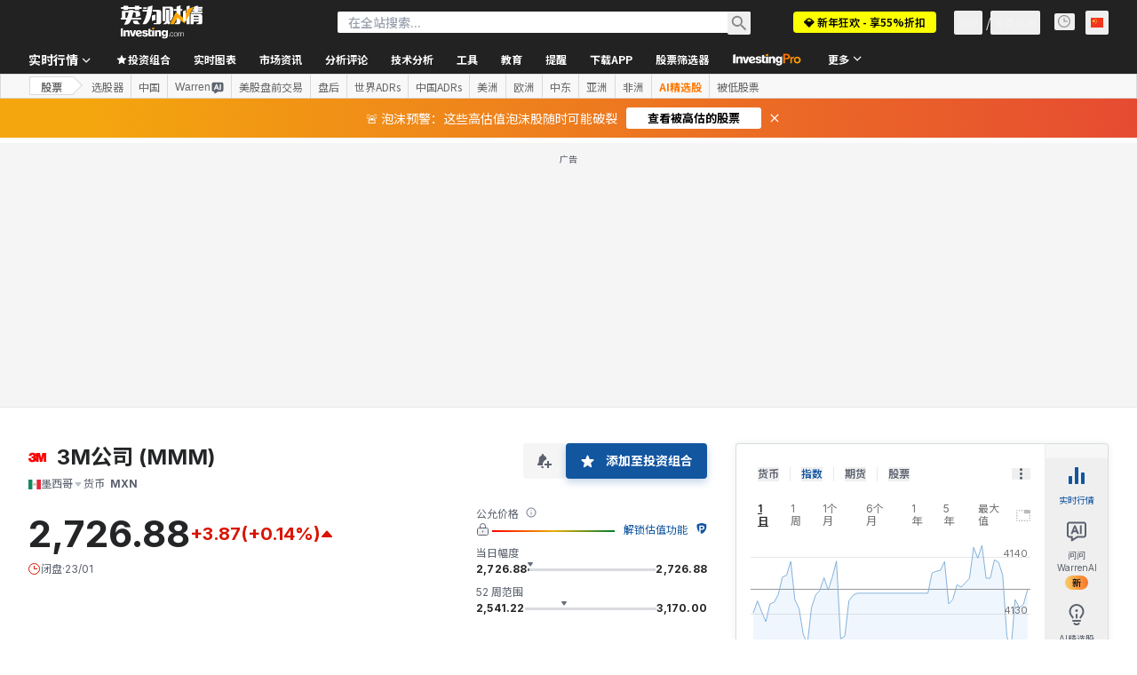

--- FILE ---
content_type: text/html; charset=utf-8
request_url: https://www.google.com/recaptcha/api2/aframe
body_size: 263
content:
<!DOCTYPE HTML><html><head><meta http-equiv="content-type" content="text/html; charset=UTF-8"></head><body><script nonce="ufhisMirNOeeCKo9gxiIhg">/** Anti-fraud and anti-abuse applications only. See google.com/recaptcha */ try{var clients={'sodar':'https://pagead2.googlesyndication.com/pagead/sodar?'};window.addEventListener("message",function(a){try{if(a.source===window.parent){var b=JSON.parse(a.data);var c=clients[b['id']];if(c){var d=document.createElement('img');d.src=c+b['params']+'&rc='+(localStorage.getItem("rc::a")?sessionStorage.getItem("rc::b"):"");window.document.body.appendChild(d);sessionStorage.setItem("rc::e",parseInt(sessionStorage.getItem("rc::e")||0)+1);localStorage.setItem("rc::h",'1769391150109');}}}catch(b){}});window.parent.postMessage("_grecaptcha_ready", "*");}catch(b){}</script></body></html>

--- FILE ---
content_type: text/html
request_url: https://google-bidout-d.openx.net/w/1.0/pd?plm=5
body_size: 159
content:
<html>
<head><title>Pixels</title></head>
<body>

<img src="https://cm.g.doubleclick.net/pixel?google_nid=openx&google_cm&google_sc"><img src="https://cm.g.doubleclick.net/pixel?google_nid=openx&google_hm=NDVmNmNjNjAtNmQzYy0yNGQzLWYxOWQtMmE4MzY4YTUzYzFi"><img src="https://match.adsrvr.org/track/cmf/openx?oxid=69991faa-a44b-7a77-e47d-703aa247f27b&gdpr=0"><img src="https://ups.analytics.yahoo.com/ups/58934/cms"><img src="https://ad.turn.com/r/cs?pid=9&gdpr=0">

</body>
</html>


--- FILE ---
content_type: application/javascript
request_url: https://cdn.investing.com/x/8819071/_next/static/chunks/2115.f199f1516d01d0a3.js
body_size: 1715
content:
"use strict";(self.webpackChunk_N_E=self.webpackChunk_N_E||[]).push([[2115],{94496:(n,t,o)=>{o.r(t),o.d(t,{default:()=>M});var e=o(37876),i=o(14232),_=o(67684),a=o(56829),s=o(65824),r=o(52324),m=o(60332),l=o(76355),p=o(15039),d=o.n(p),c=o(16542),f=o(48329),u=o(26815),N=o.n(u),g=o(74300),h=o(61214),b=o(66023);let x={total_revenues_standard:{options:{indent:!1,fontNormal:!1}},total_revenues_growth_standard:{options:{indent:!0,fontNormal:!0}},cost_of_revenues:{options:{indent:!1,fontNormal:!0}},gross_profit:{options:{indent:!1,fontNormal:!1}},gross_profit_growth:{options:{indent:!0,fontNormal:!0}},gross_profit_margin:{options:{indent:!0,fontNormal:!0}},other_operating_expenses_total:{options:{indent:!1,fontNormal:!1},children:[{name:"other_operating_expenses_total_growth",summary:!1},{name:"r_and_d_expenses",summary:!1},{name:"selling_general_and_admin_expenses_summary_subtotal",summary:!1},{name:"other_operating_expenses",summary:!1}]},operating_income:{options:{indent:!1,fontNormal:!1}},operating_income_growth:{options:{indent:!0,fontNormal:!0}},ebit_margin_percent:{options:{indent:!1,fontNormal:!0}},net_interest_expenses:{options:{indent:!1,fontNormal:!0}},net_interest_expenses_growth:{options:{indent:!0,fontNormal:!0}},interest_expense_total:{options:{indent:!1,fontNormal:!0}},interest_and_investment_income:{options:{indent:!1,fontNormal:!0}},other_non_operating_expenses_total:{options:{indent:!1,fontNormal:!0}},ebt_excl_unusual_items:{options:{indent:!1,fontNormal:!1}},gain_loss_on_sale_of_assets:{options:{indent:!1,fontNormal:!0}},other_unusual_items_total:{options:{indent:!1,fontNormal:!0}},ebt_incl_unusual_items:{options:{indent:!1,fontNormal:!1}},ebt_incl_unusual_items_ebt_growth:{options:{indent:!0,fontNormal:!0}},ebt_incl_unusual_items_ebt_margin:{options:{indent:!0,fontNormal:!0}},income_tax_expense:{options:{indent:!1,fontNormal:!0}},net_income_to_company:{options:{indent:!1,fontNormal:!0}},minority_interest:{options:{indent:!1,fontNormal:!0}},net_income:{options:{indent:!1,fontNormal:!1}},net_income_growth:{options:{indent:!0,fontNormal:!0}},net_income_margin:{options:{indent:!0,fontNormal:!0}},preferred_dividend_and_other_adjustments:{options:{indent:!1,fontNormal:!0}},net_income_to_common_excl_extra_items:{options:{indent:!1,fontNormal:!0}},basic_eps_continuing_operations:{options:{indent:!1,fontNormal:!0}},basic_eps_continuing_operations_growth:{options:{indent:!0,fontNormal:!0}},diluted_eps_continuing_operations:{options:{indent:!1,fontNormal:!1}},diluted_eps_continuing_operations_growth:{options:{indent:!0,fontNormal:!0}},basic_weighted_average_shares_outstanding:{options:{indent:!1,fontNormal:!0}},diluted_weighted_average_shares_outstanding:{options:{indent:!1,fontNormal:!0}},dividend_per_share:{options:{indent:!1,fontNormal:!0}},dividend_per_share_growth:{options:{indent:!0,fontNormal:!0}},ebitda:{options:{indent:!1,fontNormal:!1}},ebitda_growth:{options:{indent:!0,fontNormal:!0}},ebitda_margin:{options:{indent:!0,fontNormal:!0}},ebit:{options:{indent:!1,fontNormal:!0}}},w={interest_income_total_bank_template:{options:{indent:!1,fontNormal:!1}},interest_income_total_bank_template_growth:{options:{indent:!0,fontNormal:!0}},interest_expense_total_bank_template:{options:{indent:!1,fontNormal:!0}},interest_expense_total_bank_template_growth:{options:{indent:!0,fontNormal:!0}},net_interest_income_bank_template:{options:{indent:!1,fontNormal:!0}},net_interest_income_bank_template_growth:{options:{indent:!0,fontNormal:!0}},provision_for_loan_losses_bank_brok_fs_template:{options:{indent:!1,fontNormal:!0}},provision_for_loan_losses_bank_brok_fs_template_growth:{options:{indent:!0,fontNormal:!0}},net_interest_income_after_provision:{options:{indent:!1,fontNormal:!1}},net_interest_income_after_provision_growth:{options:{indent:!0,fontNormal:!0}},non_interest_income_total_bank_template:{options:{indent:!1,fontNormal:!0}},non_interest_expense_total_bank_template:{options:{indent:!1,fontNormal:!0}},ebt_excl_unusual_items_template_specific:{options:{indent:!1,fontNormal:!1}},ebt_excl_unusual_items_template_specific_growth:{options:{indent:!0,fontNormal:!0}},ebt_excl_non_recurring_items_margin:{options:{indent:!0,fontNormal:!0}},unusual_expense:{options:{indent:!1,fontNormal:!0}},ebt_incl_unusual_items:{options:{indent:!1,fontNormal:!1}},ebt_incl_unusual_items_ebt_growth:{options:{indent:!0,fontNormal:!0}},ebt_margin:{options:{indent:!0,fontNormal:!0}},income_tax_expense:{options:{indent:!1,fontNormal:!0}},net_income_to_company:{options:{indent:!1,fontNormal:!0}},minority_interest:{options:{indent:!1,fontNormal:!0}},net_income:{options:{indent:!1,fontNormal:!1}},net_income_growth:{options:{indent:!0,fontNormal:!0}},net_income_margin:{options:{indent:!0,fontNormal:!0}},preferred_dividend_and_other_adjustments:{options:{indent:!1,fontNormal:!0}},net_income_to_common_excl_extra_items:{options:{indent:!1,fontNormal:!1}},basic_eps_continuing_operations:{options:{indent:!1,fontNormal:!0}},basic_eps_continuing_operations_growth:{options:{indent:!0,fontNormal:!0}},diluted_eps_continuing_operations:{options:{indent:!1,fontNormal:!1}},diluted_eps_continuing_operations_growth:{options:{indent:!0,fontNormal:!0}},basic_weighted_average_shares_outstanding:{options:{indent:!1,fontNormal:!0}},diluted_weighted_average_shares_outstanding:{options:{indent:!1,fontNormal:!0}},dividend_per_share:{options:{indent:!1,fontNormal:!0}},dividend_per_share_growth:{options:{indent:!0,fontNormal:!0}}},v={total_revenues_template_specific:{options:{indent:!1,fontNormal:!1},children:[{name:"total_revenues_growth",summary:!1},{name:"premiums_and_annuity_revenues",summary:!1},{name:"total_interest_and_dividend_income",summary:!1},{name:"other_revenues_summary_subtotal_template_specific",summary:!1}]},total_operating_expenses_template_specific:{options:{indent:!1,fontNormal:!1},children:[{name:"operating_expenses_growth",summary:!1},{name:"policy_benefits",summary:!1},{name:"policy_acquisition_underwriting_costs_total",summary:!1},{name:"other_operating_expenses_total_template_specific",summary:!1}]},operating_income_bank_brok_fs_template:{options:{indent:!1,fontNormal:!1}},operating_income_bank_brok_fs_template_growth:{options:{indent:!0,fontNormal:!0}},ebit_margin_percent:{options:{indent:!0,fontNormal:!0}},interest_expense_total_template_specific:{options:{indent:!1,fontNormal:!0}},other_non_operating_expenses_total_template_specific:{options:{indent:!1,fontNormal:!0}},ebt_excl_unusual_items_template_specific:{options:{indent:!1,fontNormal:!1}},ebt_excl_unusual_items_template_specific_growth:{options:{indent:!0,fontNormal:!0}},merger_restructuring_charges_template_specific:{options:{indent:!1,fontNormal:!0}},gain_loss_on_sale_of_assets_template_specific:{options:{indent:!1,fontNormal:!0}},other_unusual_items_total_template_specific:{options:{indent:!1,fontNormal:!0}},ebt_incl_unusual_items:{options:{indent:!1,fontNormal:!1}},ebt_incl_unusual_items_ebt_growth:{options:{indent:!0,fontNormal:!0}},income_tax_expense:{options:{indent:!1,fontNormal:!0}},net_income_to_company:{options:{indent:!1,fontNormal:!0}},minority_interest:{options:{indent:!1,fontNormal:!0}},net_income:{options:{indent:!1,fontNormal:!1}},net_income_growth:{options:{indent:!0,fontNormal:!0}},net_income_margin:{options:{indent:!0,fontNormal:!0}},preferred_dividend_and_other_adjustments:{options:{indent:!1,fontNormal:!0}},net_income_to_common_excl_extra_items:{options:{indent:!1,fontNormal:!0}},basic_eps_continuing_operations:{options:{indent:!1,fontNormal:!0}},basic_eps_continuing_operations_growth:{options:{indent:!0,fontNormal:!0}},diluted_eps_continuing_operations:{options:{indent:!1,fontNormal:!1}},diluted_eps_continuing_operations_growth:{options:{indent:!0,fontNormal:!0}},basic_weighted_average_shares_outstanding:{options:{indent:!1,fontNormal:!0}},diluted_weighted_average_shares_outstanding:{options:{indent:!1,fontNormal:!0}},dividend_per_share:{options:{indent:!1,fontNormal:!0}},dividend_per_share_growth:{options:{indent:!0,fontNormal:!0}},ebitda:{options:{indent:!1,fontNormal:!1}},ebitda_growth:{options:{indent:!0,fontNormal:!0}},ebitda_margin:{options:{indent:!0,fontNormal:!0}},ebit:{options:{indent:!1,fontNormal:!0}}},y={total_revenues_template_specific:{options:{indent:!1,fontNormal:!1}},total_revenues_growth:{options:{indent:!0,fontNormal:!0}},total_operating_expenses_template_specific:{options:{indent:!1,fontNormal:!1},children:[{name:"operating_expenses_growth",summary:!1},{name:"fuel_and_purchased_power",summary:!1},{name:"operations_and_maintenance",summary:!1},{name:"depreciation_and_amortization_total_is_template_specific",summary:!1},{name:"other_operating_expenses_total_template_specific",summary:!1}]},operating_income_reit_utility_template:{options:{indent:!1,fontNormal:!1}},operating_income_reit_utility_template_growth:{options:{indent:!0,fontNormal:!0}},ebit_margin_percent:{options:{indent:!0,fontNormal:!0}},interest_expense_total_template_specific:{options:{indent:!1,fontNormal:!0}},other_non_operating_expenses_total_template_specific:{options:{indent:!1,fontNormal:!1},children:[{name:"income_loss_on_equity_invest_template_specific",summary:!1},{name:"allowance_for_equity_funds_used_during_construction",summary:!1},{name:"other_non_operating_income_expenses_template_specific",summary:!1}]},ebt_excl_unusual_items_template_specific:{options:{indent:!1,fontNormal:!1}},gain_loss_on_sale_of_investments_template_specific:{options:{indent:!1,fontNormal:!0}},gain_loss_on_sale_of_assets_template_specific:{options:{indent:!1,fontNormal:!0}},ebt_incl_unusual_items:{options:{indent:!1,fontNormal:!1}},ebt_incl_unusual_items_ebt_growth:{options:{indent:!0,fontNormal:!0}},income_tax_expense:{options:{indent:!1,fontNormal:!0}},net_income_to_company:{options:{indent:!1,fontNormal:!0}},minority_interest:{options:{indent:!1,fontNormal:!0}},net_income:{options:{indent:!1,fontNormal:!1}},net_income_growth:{options:{indent:!0,fontNormal:!0}},net_income_margin:{options:{indent:!0,fontNormal:!0}},preferred_dividend_and_other_adjustments:{options:{indent:!1,fontNormal:!0}},net_income_to_common_excl_extra_items:{options:{indent:!1,fontNormal:!0}},basic_eps_continuing_operations:{options:{indent:!1,fontNormal:!0}},basic_eps_continuing_operations_growth:{options:{indent:!0,fontNormal:!0}},diluted_eps_continuing_operations:{options:{indent:!1,fontNormal:!1}},diluted_eps_continuing_operations_growth:{options:{indent:!0,fontNormal:!0}},basic_weighted_average_shares_outstanding:{options:{indent:!1,fontNormal:!0}},diluted_weighted_average_shares_outstanding:{options:{indent:!1,fontNormal:!0}},dividend_per_share:{options:{indent:!1,fontNormal:!0}},dividend_per_share_growth:{options:{indent:!0,fontNormal:!0}},ebitda:{options:{indent:!1,fontNormal:!1}},ebitda_growth:{options:{indent:!0,fontNormal:!0}},ebitda_margin:{options:{indent:!0,fontNormal:!0}},ebit:{options:{indent:!1,fontNormal:!0}}};var k=o(38343),j=o(49297),A=o(13897);let C=[{id:1,label:h.p.annual,fieldMap:b.Ci.Annual,Component:f.A},{id:2,label:h.p.quarterly,fieldMap:b.Ci.Quarterly,Component:f.A}],S=()=>{let{t:n}=(0,c.A)(),{dataStore:{incomeStatementStore:t,instrumentStore:o,subscriptionStore:_}}=(0,a.P)(),[s,r]=(0,i.useState)(C[0]),{Component:m}=s,l=n=>{var o,e;return n.fieldMap===b.Ci.Annual?null==(o=t.incomeStatementDataAnnual)?void 0:o.reports:n.fieldMap===b.Ci.Quarterly?null==(e=t.incomeStatementDataQuarterly)?void 0:e.reports:void 0};return(0,e.jsxs)(e.Fragment,{children:[(0,e.jsx)(g.VQ,{className:d()(N()["table-browser-tabs"],"mb-6 flex overflow-y-scroll mdMax:overflow-x-auto sm:mb-8"),tabStyle:g.Ys.RoundedWideWhite,activeTabId:s.id,children:null==C?void 0:C.map(t=>(0,e.jsx)(g.oz,{onClick:()=>r(t),"data-test":"income-statement-tab","data-test-tab-id":t.id,children:n(t.label)},t.id))}),(0,e.jsx)(m,{reports:l(s),parentIndicators:(()=>{var n,t;switch(null==(t=o.instrument)||null==(n=t.base)?void 0:n.companyType){case k.cp.Bank:return w;case k.cp.Insurance:return v;case k.cp.Utility:return y;case k.cp.Industry:default:return x}})(),proLink:"/pro/pricing?entry=income-statement",proHookEntry:A.J.EQUITY_INCOME_STATEMENT_PRO,hasAccess:_.hasInvestingPremium}),(0,e.jsx)(j.A,{reports:l(s)})]})};var I=o(28917),E=o(65641);let T=()=>{var n,t;let{dataStore:{pageInfoStore:o}}=(0,a.P)(),i=(0,E.K7)(E.$r.warrenAIHooksEquityIncomeStatement);return(0,e.jsxs)(e.Fragment,{children:[(0,e.jsx)(m.A,{}),(0,e.jsx)(s.Ad,{slot:"tnb_all_positions",customHeight:"104px",className:"mt-8 md:hidden"}),(0,e.jsx)(l.c,{className:"mb-10 md:mb-12"}),(0,e.jsxs)("div",{className:"mb-6 flex flex-col items-start gap-y-5 sm:flex-row sm:flex-wrap sm:justify-between sm:gap-x-10",children:[(0,e.jsx)(r.d,{header:null==(n=o.titles)?void 0:n.h3_head,headlineSize:"xlTo3xl",headlineType:"Headline2",description:null==(t=o.titles)?void 0:t.htmlfrontDesc,underline:!1}),i&&(0,e.jsx)(E.SQ,(0,_._)({},i))]}),(0,e.jsx)("div",{className:"mb-10 sm:mb-16",children:(0,e.jsx)(S,{})}),(0,e.jsx)(I.x,{})]})},M=()=>(0,e.jsx)(T,{})}}]);

--- FILE ---
content_type: image/svg+xml
request_url: https://cdn.investing.com/entities-logos/289194.svg
body_size: 38
content:
<svg xmlns="http://www.w3.org/2000/svg" version="1.2" viewBox="0 0 1587 838"><path fill="red" fill-rule="evenodd" d="M1586.9 18.6v801.3h-227.8V314.8l-124 504.6h-199.5L912.1 314.3v505H683.7v-155c-35.7 101.1-157 174.5-330.8 172.9C-10 839.3 1 547.3 0 502.5h231.4c0 66.5 16.3 144 116.6 147.6 56.1-.5 101.9-29.6 99.2-95.4-2.1-55.4-55.9-76.4-94.6-76.4h-68.1V322.8h75c75.2 0 98.5-27.6 100.9-67.1-1.7-45.6-33.2-74.9-101.4-74.4-55.6-.9-105 36.2-105 100.8H31C37.2 68 206.3-2.1 367.5 0c132.3 2.2 275.2 40.2 315.7 191.5V18.6h337.1l115 468.2 114.6-468.2zM683.8 285.8c-18.9 57.1-43.8 85.7-91 106.8 22.6 8.1 62.6 34 91 93.1z"/></svg>